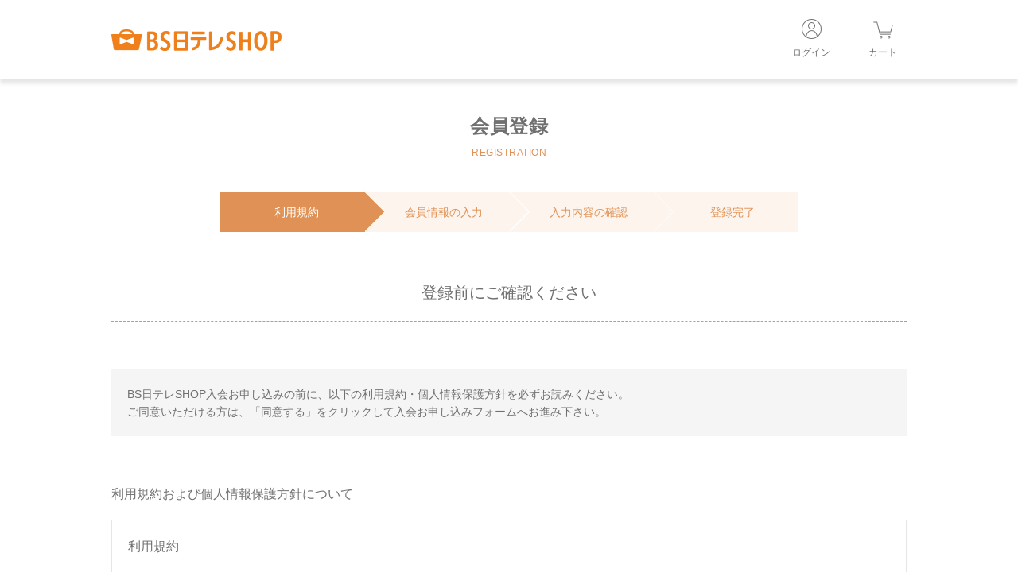

--- FILE ---
content_type: text/html; charset=utf-8
request_url: https://shop.bs4.jp/Form/User/UserRegistRegulation.aspx?nurl=%2F
body_size: 15329
content:

<?xml version="1.0" encoding="UTF-8"?>
<!DOCTYPE html>
<html xmlns="http://www.w3.org/1999/xhtml" xml:lang="ja" lang="ja">
<head id="ctl00_Head1"><meta http-equiv="Content-Type" content="text/html; charset=UTF-8" /><title>
	会員登録 | BS日テレSHOP
</title><meta http-equiv="Content-Script-Type" content="text/javascript" /><meta http-equiv="Pragma" content="no-cache" /><meta http-equiv="Expires" content="-1" /><meta http-equiv="Cache-Control" content="no-cache" /><link id="ctl00_lCommonCss" rel="stylesheet" type="text/css" media="screen,print" href="/Css/pc.css?20180216" />

		<!-- Google Tag Manager -->
<script>(function(w,d,s,l,i){w[l]=w[l]||[];w[l].push({'gtm.start':
new Date().getTime(),event:'gtm.js'});var f=d.getElementsByTagName(s)[0],
j=d.createElement(s),dl=l!='dataLayer'?'&l='+l:'';j.async=true;j.src=
'https://www.googletagmanager.com/gtm.js?id='+i+dl;f.parentNode.insertBefore(j,f);
})(window,document,'script','dataLayer','GTM-KXPW57K');</script>
<!-- End Google Tag Manager -->
	


<script type="text/javascript" charset="Shift_JIS" src="/Js/w2.js?20230425"></script>
<script type="text/javascript" charset="Shift_JIS" src="/Js/w2.textboxevents.js"></script>

<script type="text/javascript" charset="Shift_JIS" src="/Js/jquery-3.6.0.min.js"></script>
<script type="text/javascript" charset="Shift_JIS" src="/Js/jquery-migrate-3.3.2.min.js"></script>

<script type="text/javascript" charset="Shift_JIS" src="/Js/AC_ActiveX.js"></script>
<script type="text/javascript" charset="Shift_JIS" src="/Js/AC_RunActiveContent.js"></script>

<link href="/Js/Slick/slick-theme.css" rel="stylesheet" type="text/css">
<link href="/Js/Slick/slick.css" rel="stylesheet" type="text/css">
<script type="text/javascript" src="/Js/Slick/slick.min.js"></script>

<script type="text/javascript" charset="UTF-8" src="/Js/ClientValidateScript.aspx"></script>

<script type="text/javascript" charset="UTF-8" src="/Js/jquery.bxslider.min.js"></script>
<script type="text/javascript" charset="UTF-8" src="/Js/jquery.biggerlink.min.js"></script>
<script type="text/javascript" charset="UTF-8" src="/Js/jquery.heightLine.js"></script>
<script type="text/javascript" charset="UTF-8" src="/Js/jquery.mousewheel.js"></script>
<script type="text/javascript" charset="UTF-8" src="/Js/jquery.jscrollpane.min.js"></script>
<script type="text/javascript" charset="UTF-8" src="/Js/jquery.ah-placeholder.js"></script>

<script type="text/javascript" charset="UTF-8" src="/Js/function.js?20230425"></script>

<script type="text/javascript" src="/Js/AutoKana/jquery.autoKana.js"></script>
<script type="text/javascript" src="/Js/AutoKana/jquery.autoChangeKana.js"></script>

<script type="text/javascript">
	
	function execAutoKanaWithKanaType(firstName, firstNameKana, lastName, lastNameKana) {
		execAutoKana(
			firstName,
			firstNameKana,
			lastName,
			lastNameKana,
			'FULLWIDTH_KATAKANA');
	}

	
	function execAutoChangeKanaWithKanaType(firstNameKana, lastNameKana) {
		execAutoChangeKana(
			firstNameKana,
			lastNameKana,
			'FULLWIDTH_KATAKANA');
	}
</script>

<link id="lsearchResultLayerCss" rel="stylesheet" href="/Css/searchResultLayer.css" type="text/css" media="screen" />



<script type="text/javascript">
<!--
	// ページロード処理
	function pageLoad(sender, args) {
		// ページロード共通処理
		pageLoad_common();

		// function.js実行
		if (typeof initializeFunctionJs == "function") initializeFunctionJs();

		// グローバル切り替え実行
		if (typeof switchGlobalFunction == 'function') switchGlobalFunction();

		// PayPal
		if (typeof InitializePaypal == "function") InitializePaypal(sender, args);

		// body側のpageLoad実行
		if (typeof bodyPageLoad == "function") bodyPageLoad();
	}
//-->
</script>


<link rel="stylesheet" href="/Js/jquery-ui-1.12.1.custom/jquery-ui.css" />
<script src="/Js/jquery-ui-1.12.1.custom/jquery-ui.js"></script>
<script type="text/javascript" charset="UTF-8" src="/Js/mailcomplete.js?20230425"></script>
<script type="text/javascript">
	var mailDomains = getMailDomains("/Contents/MailDomains.xml");
	$(function ()
	{
		$('.mail-domain-suggest').each(function ()
		{
			$(this).mailcomplete();
		});
	});
</script></head>


<body class="page-registration" id="top">



		<!-- Google Tag Manager (noscript) -->
<noscript><iframe src="https://www.googletagmanager.com/ns.html?id=GTM-KXPW57K"
height="0" width="0" style="display:none;visibility:hidden"></iframe></noscript>
<!-- End Google Tag Manager (noscript) -->
	


<form name="aspnetForm" method="post" action="./UserRegistRegulation.aspx?nurl=%2f" id="aspnetForm" onsubmit="return (document.getElementById(&#39;__EVENTVALIDATION&#39;) != null);" onkeypress="return ((event.keyCode != 13) || (window.event.srcElement.type != &#39;text&#39;));">
<div>
<input type="hidden" name="__EVENTTARGET" id="__EVENTTARGET" value="" />
<input type="hidden" name="__EVENTARGUMENT" id="__EVENTARGUMENT" value="" />
<input type="hidden" name="__VIEWSTATE" id="__VIEWSTATE" value="/[base64]/YdiPwto3cQdqMmTOg6NZYt9/LaSFfwiLzhNa0JdnQ==" />
</div>

<script type="text/javascript">
//<![CDATA[
var theForm = document.forms['aspnetForm'];
if (!theForm) {
    theForm = document.aspnetForm;
}
function __doPostBack(eventTarget, eventArgument) {
    if (!theForm.onsubmit || (theForm.onsubmit() != false)) {
        theForm.__EVENTTARGET.value = eventTarget;
        theForm.__EVENTARGUMENT.value = eventArgument;
        theForm.submit();
    }
}
//]]>
</script>


<script src="/WebResource.axd?d=_1w__f0JvTAWyZ46A8MlEZMR-f7TzzFlkCj5b-ohx9E3AJJ6mG50faVp4d0nYyzdrNBzp1mOPBcMUGFGbZ6mQ0CX58sPYgOrt85RHGjZXIc1&amp;t=638628531619783110" type="text/javascript"></script>


<script src="/ScriptResource.axd?d=US7Y-bo1wpjUjyAn4DLTsxHQVuawE8120Gaq05grBFHynUhIFsxRVx77DsJdj3so2yRNuNKu75LbYRz1qOt0gaArlYgXCAYQFDxlRm6om_2cUErZVqPTBFtOfYs69hCKooyCQko9wuvVOKY63XCKCdt_IWZv7_rOjNtJlP8jNCc1&amp;t=2a9d95e3" type="text/javascript"></script>
<script src="/ScriptResource.axd?d=VlHxME-iXRqo7ZjFABBuVb7QANMDIK5a4ham6MWZCpUpvBUsV0BTaQ-PofOlvVa3bBPXeQZLSf9D7VftFXiTKXZ5TB89G_u4WbWmUdSonFlYn2fvWXXKPKPKcxI4H5nLWh6Pr9TyOP3rhU6vH9zkZI4Z7EFueqe2HNQUWQd1UQEUYPKlsxOpiUqvIYfpNL810&amp;t=2a9d95e3" type="text/javascript"></script>
<div>

<input type="hidden" name="__VIEWSTATEGENERATOR" id="__VIEWSTATEGENERATOR" value="7ABDDCD9" />
<input type="hidden" name="__EVENTVALIDATION" id="__EVENTVALIDATION" value="/wEdAAKKZwu8WAqCVJ+/j2fduFyl4k4y8tOP8HS92K4KT8WPWdswQ2Jj+skG43VKDDTMmGo20T8iZioKDRvPwloLqw6N" />
</div>

<script type="text/javascript">
<!--
	// クリックジャック攻撃対策
	CheckClickJack('/Form/Blank.aspx');
//-->
</script>

<script type="text/javascript">
//<![CDATA[
Sys.WebForms.PageRequestManager._initialize('ctl00$smScriptManager', 'aspnetForm', ['tctl00$BodyHeaderMain$UpdatePanel1','','tctl00$BodyHeaderMain$upUpdatePanel2',''], [], [], 90, 'ctl00');
//]]>
</script>


	
	<div id="Header">
	<div id="ctl00_BodyHeaderMain_UpdatePanel1">


</div>


<div id="ctl00_BodyHeaderMain_upUpdatePanel2">


<header class="header--simple" id="header">
	<div class="d-flex justify-between align-items-center container">
		<a class="anchor" href="/">
			<h1 class="heading"><img class="image" src="/img/logo-pc.png" alt="BS日テレSHOP"></h1>
		</a>
		<ul class="list list--header-menu">
			<li class="list__item">

				<a class="anchor" href="https://shop.bs4.jp/Form/Login.aspx?nurl=%2fForm%2fUser%2fUserRegistRegulation.aspx%3fnurl%3d%252F">
					<div class="image-box image-box--header-icon image-box--user"></div>
					<p class="text">ログイン</p>
				</a>

			</li>
			<li class="list__item">
				<a class="anchor" href="/Form/Order/CartList.aspx">
					<div class="image-box image-box--header-icon image-box--cart"></div>
					<p class="text">カート</p>

				</a></li>
		</ul>
	</div>
</header>

</div>




	</div><!--Header-->
	

<div class="container">
<main class="main">

	
	<div id="Contents">

		<div id="dvUserBox" class="clearFix">
			
			

			
			
<section class="section">
	<h2 class="heading heading--section-title">会員登録<span>REGISTRATION</span></h2>
	<div class="block">
		<ul class="list list--stepper list--registration">
			<li class="active list__item">利用規約<span></span></li>
			<li class="list__item">会員情報の入力<span></span></li>
			<li class="list__item">入力内容の確認<span></span></li>
			<li class="list__item">登録完了</li>
		</ul>
	</div>
</section>
<section class="section">
	<h3 class="heading heading--registration">登録前にご確認ください</h3>
	<div class="block block--caution-box">BS日テレSHOP入会お申し込みの前に、以下の利用規約・個人情報保護方針を必ずお読みください。<br>ご同意いただける方は、「同意する」をクリックして入会お申し込みフォームへお進み下さい。</div>
	<h2 class="heading heading--sub-title">利用規約および個人情報保護方針について</h2>
	<div class="block block--terms">
		
<h4 class="heading heading--terms-title">利用規約</h4>
<p class="text">株式会社BS日本(以下「当社」という)は、当社が運営する「BS日テレSHOP」の利用について、以下のとおり本規約を定めます。</p>
<ol class="list list--terms">
	<li class="list__item">
		<h5 class="heading heading--terms-title">第1条（目的）</h5>
		<ol class="list list--terms-inner">
			<li class="list__item">この規約は、株式会社ＢＳ日本（以下、「当社」といいます。）が運営する通信販売サイト「BS日テレSHOP」（以下、「本サイト」といいます。）において提供するサービス（以下、「本サービス」といいます。）の利用条件を定めるものです。</li>
			<li class="list__item">この規約は、本サイトへのアクセス、本サービスの閲覧、本サービスを通じた商品の購入などの利用を行った方（以下、第4条で定める「会員」を含み、「利用者」といいます。）および当社に適用されます。</li>
		</ol>
	</li>
	<li class="list__item">
		<h5 class="heading heading--terms-title">第2条（本サービスの利用）</h5>
		<ol class="list list--terms-inner">
			<li class="list__item">利用者は、法令およびこの規約に従い、本サービスを利用するものとします。</li>
			<li class="list__item">未成年者、成年被後見人、被保佐人および被補助人の利用者は、法定代理人による操作でない場合、または法定代理人の事前の同意を得ていない場合は、本サービスを利用することができません。</li>
		</ol>
	</li>
	<li class="list__item">
		<h5 class="heading heading--terms-title">第3条（第3条 会員）</h5>
		<ol class="list list--terms-inner">
			<li class="list__item">この規約において「会員」とは、この規約に同意のうえ、この規約に従って本サービスの会員登録をした利用者をいいます。</li>
			<li class="list__item">会員は、本サービスにおいて以下の次の機能を利用することができます。<ol class="list list--terms-inner2">
					<li class="list__item">情報記録機能。これには、会員の氏名、性別、生年月日、住所、メールアドレス、お支払方法、お届け先リストなどの登録情報を閲覧・変更できる機能、注文履歴を閲覧できる機能が含まれます。</li>
					<li class="list__item">会員専用のクーポンの取得および利用などの機能。</li>
					<li class="list__item">その他、当社が本サイトを通じて会員向けに提供する機能。</li>
				</ol>
			</li>
		</ol>
	</li>
	<li class="list__item">
		<h5 class="heading heading--terms-title">第4条（会員登録）</h5>
		<ol class="list list--terms-inner">
			<li class="list__item">利用者のうち本サービスの会員登録を希望する者は、この規約に同意したうえで、本サイトの会員登録ページに、氏名、性別、生年月日、郵便番号、住所、電話番号、メールアドレスおよびパスワードを入力し、会員登録を行ってください。</li>
			<li class="list__item">未成年者、成年被後見人、被保佐人および被補助人は、法定代理人による操作でない場合または法定代理人の事前の同意を得ていない場合は、登録できないものとします。</li>
		</ol>
	</li>
	<li class="list__item">
		<h5 class="heading heading--terms-title">第5条（登録内容の変更）</h5>
		<ol class="list list--terms-inner">
			<li class="list__item">利用者は、氏名、住所、電話番号、お届け先その他当社に登録している内容の全部または一部に変更が生じた場合、すみやかに登録内容を変更するものとします。</li>
			<li class="list__item">利用者が前項に従って登録内容を変更しなかったことに起因して、利用者に生じた損害、損失、費用および不利益（以下、「損害等」といいます。）について、当社は、賠償、補償その他の責任を負いません。</li>
		</ol>
	</li>
	<li class="list__item">
		<h5 class="heading heading--terms-title">第6条（IDおよびパスワードの管理)</h5>
		<ol class="list list--terms-inner">
			<li class="list__item">利用者は、本サービスのログインに用いるメールアドレスおよびパスワード（以下、「ログイン情報」といいます。）を厳重に管理しなくてはなりません。</li>
			<li class="list__item">利用者は、自己のログイン情報を第三者に開示し、利用させてはなりません。</li>
			<li class="list__item">利用者は、自己のログイン情報が第三者によって不正に使用されていることを知ったときには、直ちに当社に連絡し、当社の指示がある場合は当該指示に従ってください。</li>
			<li class="list__item">本サイトに送信されたログイン情報が、当社に登録されているログイン情報と同一である場合、当社は、当該送信がログイン情報を登録した会員からのものとみなします。</li>
			<li class="list__item">利用者は、自己のログイン情報の管理不十分、使用上の過誤または不手際、第三者による使用などによって、利用者に生じた損害等につき自ら責任を負うものとし、当社は賠償、補償その他の責任を負いません。</li>
		</ol>
	</li>
	<li class="list__item">
		<h5 class="heading heading--terms-title">第7条(退会手続)</h5>
		<p class="text">会員は、当社が別途定める手続を経て、いつでも退会することができます。当社が会員からの退会申請を受領した時点で、会員はその資格を喪失するものとします。</p>
	</li>
	<li class="list__item">
		<h5 class="heading heading--terms-title">第8条（商品の注文）</h5>
		<ol class="list list--terms-inner">
			<li class="list__item">利用者は、本サービスにより商品を注文する場合、当社が別途指定する方法に従って申込むものとします。</li>
			<li class="list__item">前項の申込みに伴い、利用者が入力した事項および注文内容等を確認したうえで、「注文を確定する」のボタンをクリックし、その後、当社から注文内容を確認するメールが利用者に到達した時点で、利用者と当社との間に当該商品に関する売買契約が成立するものとします。</li>
			<li class="list__item">本サービスの利用に関して利用者に、不正、不適当な行為、またはこの規約の違反があった場合、当社は、売買契約の解除、損害賠償請求その他当社が適当と考える措置を講じることができるものとします。</li>
			<li class="list__item">利用者が入力した事項および注文内容等の過誤によって、または前項の措置によって、利用者が被った損害等に関して、当社は賠償、補償その他の責任を負いません。</li>
			<li class="list__item">未成年者、成年被後見人、被保佐人および被補助人が注文された場合は、法定代理人による操作または法定代理人の事前の同意を得ているものとみなします。</li>
			<li class="list__item">本サービスの対象（お届け先、利用者の住所登録を含みますが、これに限りません。）は日本国内とします。</li>
		</ol>
	</li>
	<li class="list__item">
		<h5 class="heading heading--terms-title">第9条（支払方法）</h5>
		<ol class="list list--terms-inner">
			<li class="list__item">支払額は、商品の販売価格および商品のお届けの送料の合計となります。</li>
			<li class="list__item">支払方法は、利用者本人名義のクレジットカードによる支払、配送業者による代金引換払い、または当社が別途認める支払方法に限ります。</li>
			<li class="list__item">クレジットカードによる支払の場合、利用者は、利用者がクレジットカード会社との間で別途契約する条件に従うものとします。なお、クレジットカードの利用に関連して、利用者とクレジットカード会社の間で何らかの紛争が発生した場合、利用者は、自己の責任において、当該紛争を解決するものとします。</li>
		</ol>
	</li>
	<li class="list__item">
		<h5 class="heading heading--terms-title">第10条（所有権の移転）</h5>
		<p class="text">商品の所有権および危険負担は、当社が商品を配送業者に引き渡した時点で、利用者に移転するものとします。</p>
	</li>
	<li class="list__item">
		<h5 class="heading heading--terms-title">第11条（商品の返品、交換ならびに注文のキャンセル）</h5>
		<ol class="list list--terms-inner">
			<li class="list__item">当社は、以下の各号の何れかに該当する場合に限り、商品の返品または交換を受け付けます。<ol class="list list--terms-inner2">
					<li class="list__item">商品の品質が契約内容に適合しない場合</li>
					<li class="list__item">注文内容と異なる種類または数の商品が到着した場合</li>
					<li class="list__item">以下のいずれにも該当しない場合であって、かつ、利用者が商品受領後8日以内に当社が別途定める手順に従い返品の申請を行った場合。但し、返品申請がなされた日から7日以内に当社に商品が到着しない場合、返品することができません。<p class="text">オーダー商品、受注生産商品</p>
						<p class="text">食品（長期不在等で返送された場合、再送いたしかねます。）</p>
						<p class="text">通電後の電化製品</p>
						<p class="text">一度使用、着用になった商品（水着や下着類）</p>
						<p class="text">商品タグを切り落とした商品</p>
						<p class="text">お客さまの責任で汚れや傷が生じた商品</p>
						<p class="text">特に指定した商品（セール品など）</p>
					</li>
				</ol>
			</li>
			<li class="list__item">利用者は、当社が別途定める手順に従って返品の申請を行うものとします。</li>
			<li class="list__item">第1項第①号および第②号に該当する場合、返送にかかる費用は当社が負担し、当社は、返品対象商品の販売価格およびお届けの配送料を返金するか、または代品に交換します。なお、代品への交換を希望された場合も、商品の欠品その他の事由により交換できないことがあります。</li>
			<li class="list__item">第1項第③号に該当する場合、お届けの配送料（送料無料商品については、当該商品に本来適用されるべき送料区分の額）、代引手数料および返送にかかる費用は利用者が負担し、当社は、返品対象商品の販売価格から、返金が銀行振込または現金書留の場合の送金手数料相当額の660円を差し引いた額を返金します。</li>
			<li class="list__item">複数の商品を注文し、その一部を返品する場合においては、第1項第①号から第③号のいずれによる場合であっても、お届けの配送料は返金いたしません。</li>
			<li class="list__item">当社は、オーダー商品、受注生産商品については注文の確定から24時間以内の場合に限り、また、その他の商品については出荷手続きに着手していない場合に限り、注文のキャンセルを受け付けます。</li>
			<li class="list__item">当社は、利用者が正当な理由なく商品を当社に返送した場合（第1項各号に定める場合に該当しない商品の返品、受領拒否および受領不能を含みますが、これらに限りません。）、当該商品を受領後遅滞なく利用者に対して通知し、相当の期間を定めた上で当該商品の受け取りにつき利用者に対して指示を求めるものとします。なお、当社は、利用者から商品の受け取りに関する指示を受けた場合、当該商品について現状有姿で引渡すものとし、当該商品の状態（商品の変質、変形、消耗、毀損および腐敗を含みますが、これらに限りません。）について、当社の故意または重過失による場合を除いて、当社は賠償、補償その他の責任を負いません。</li>
			<li class="list__item">当社は、前項の相当の期間内に利用者から指示がない場合、利用者により当該商品の所有権その他の権利が放棄されたものとして、廃棄その他の方法により当該商品を任意に処分できるものとします。</li>
		</ol>
	</li>
	<li class="list__item">
		<h5 class="heading heading--terms-title">第12条（本サービスの利用停止および会員登録の取消等）</h5>
		<ol class="list list--terms-inner">
			<li class="list__item">当社は、利用者が以下の各号の何れかに該当することが判明した場合、当該利用者に事前に通知または催告することなく、売買契約の解除、当該利用者に対する本サービスの利用停止、本サービスの一部提供停止、または会員登録の取消その他当社が適当と考える措置を講じることができるものとします。<ol class="list list--terms-inner2">
					<li class="list__item">利用者が、当社が現在提供するまたは過去に提供していたサービスに関する規約に違反をしたことまたはその他の事由により、利用停止または会員登録の取消その他の処分を受けていた場合</li>
					<li class="list__item">利用者が当社に提供した内容に、虚偽の事項が含まれていた場合</li>
					<li class="list__item">利用者が、当社が現在提供するまたは過去に提供していたサービスに関して、金員の支払をしていないことまたは正当な理由なく長期間にわたる商品の受取り不能、返品もしくは交換の拒絶その他の債務不履行をしていた場合</li>
					<li class="list__item">利用者が、この規約に違反した場合</li>
					<li class="list__item">その他利用者が当社の定める何らかの規約に違反した場合</li>
				</ol>
			</li>
			<li class="list__item">前項に定める事由による措置によって利用者が被った損害等について、当社は賠償、補償その他の責任を負いません。</li>
		</ol>
	</li>
	<li class="list__item">
		<h5 class="heading heading--terms-title">第13条（個人情報の取扱い）</h5>
		<p class="text">当社は、当社のプライバシーポリシーに従って、本サービスの利用に関連して当社が知り得た利用者の個人情報を取り扱います。</p>
	</li>
	<li class="list__item">
		<h5 class="heading heading--terms-title">第14条（情報の管理）</h5>
		<ol class="list list--terms-inner">
			<li class="list__item">当社は、その裁量により、本サイトにおいて、本サービスの利用に関連して利用者が発信した画像、テキスト、デザイン、ロゴ、映像、プログラム、アイディアその他一切の情報の全部または一部を、無償で何らの制限なく利用できるものとします。</li>
			<li class="list__item">当社は、利用者のアクセス履歴および利用状況の調査、利用者へのサービス向上のために、以下の各号に規定する情報を収集します。<ol class="list list--terms-inner2">
					<li class="list__item">利用者が本サービスのサーバーにアクセスする際のIPアドレスまたは携帯端末の機体識別番号に関する情報</li>
					<li class="list__item">Cookieの技術を通じて当社が取得する利用者のアクセス情報</li>
				</ol>
			</li>
		</ol>
	</li>
	<li class="list__item">
		<h5 class="heading heading--terms-title">第15条（サービスの停止または中止）</h5>
		<ol class="list list--terms-inner">
			<li class="list__item">当社は、以下の各号の何れかに該当する場合、利用者に事前に通知または催告をすることなく、本サイトおよび本サービスの提供の全部または一部を停止または中止できるものとします。<ol class="list list--terms-inner2">
					<li class="list__item">火災、地震、洪水、落雷、大雪その他の天災地変が生じた場合</li>
					<li class="list__item">戦争、内乱、テロ、暴動、騒擾、重大な疫病その他の社会不安が生じた場合</li>
					<li class="list__item">当社が契約している事業者から適切なサービスを受けられなかった場合</li>
					<li class="list__item">当社が技術的に対応不可能な事由が生じた場合</li>
					<li class="list__item">システムや設備の定期保守および緊急保守の場合</li>
					<li class="list__item">システムや設備の不良、第三者からの不正アクセスおよびコンピューターウィルスの感染等により、システムの運用が困難になった場合</li>
					<li class="list__item">その他、当社が本サイトおよび本サービスの提供の全部または一部を中止することが必要であると判断した場合</li>
				</ol>
			</li>
			<li class="list__item">2. 前項各号の何れかに該当する場合その他不可抗力によって本サイトおよび本サービスが停止または中止されたことに関して、当社は責任を負いません。</li>
		</ol>
	</li>
	<li class="list__item">
		<h5 class="heading heading--terms-title">第16条（内容の不保証）</h5>
		<ol class="list list--terms-inner">
			<li class="list__item">本サイトの公開内容は、時間的経過などの要因で、正確性、完全性などが失われている場合があります。</li>
			<li class="list__item">他の利用者の発言による情報には、個人の主観的な評価、伝聞などが含まれていることもあり、当社は何ら保証するものではありません。</li>
			<li class="list__item">当社は、本サービスから他のウェブサイトへのリンクを提供している場合、当該リンク先のウェブサイトの内容の正確性、完全性などについて、何ら保証するものではありません。また、当社は、いつでも当該リンクを削除できるものとします。</li>
		</ol>
	</li>
	<li class="list__item">
		<h5 class="heading heading--terms-title">第17条（禁止事項）</h5>
		<ol class="list list--terms-inner">
			<li class="list__item">利用者は、以下の各号に該当する行為を行ってはならないものとします。<ol class="list list--terms-inner2">
					<li class="list__item">他の利用者を含む第三者または当社に、迷惑、損害、もしくは不利益等を与える行為、またはそれらのおそれのある行為</li>
					<li class="list__item">公序良俗に反する行為、法令に違反する行為、またはそれらのおそれのある行為</li>
					<li class="list__item">虚偽または誤解を招くような内容を含む情報を登録する行為</li>
					<li class="list__item">本サービスの運営を妨害する行為</li>
					<li class="list__item">同一利用者が複数の会員登録をする行為</li>
					<li class="list__item">第三者のログイン情報を用いて本サービスを利用する行為</li>
					<li class="list__item">過度に注文をキャンセルまたは商品を返品・交換する行為</li>
					<li class="list__item">当社の信用を毀損または失墜させる行為</li>
					<li class="list__item">その他当社が不適当であると合理的に判断する行為</li>
				</ol>
			</li>
			<li class="list__item">利用者は、前項の違反に起因または関連して当社または第三者に生じた損害等を全て賠償するものとします。</li>
		</ol>
	</li>
	<li class="list__item">
		<h5 class="heading heading--terms-title">第18条（規約の変更）</h5>
		<ol class="list list--terms-inner">
			<li class="list__item">1. 当社は、以下の場合、当社の裁量により、この規約を変更することができます。<ol class="list list--terms-inner2">
					<li class="list__item">この規約の変更が、利用者の一般の利益に適合する場合</li>
					<li class="list__item">この規約の変更が、契約をした目的に反せず、かつ、変更の必要性、変更後の内容の相当性、変更の内容その他の変更に係る事情に照らして合理的なものである場合</li>
				</ol>
			</li>
			<li class="list__item">当社は前項による規約の変更にあたり、変更後の規約の効力発生日までの相当期間、この規約を変更する旨および変更後のこの規約の内容とその効力発生日を本サイトに掲示し、またはその他当社が別途定める方法により、利用者に対して通知します。</li>
			<li class="list__item">変更後の規約の効力発生日以降に利用者が本サービスを利用した場合、利用者は、変更後の規約に同意したものとみなします。</li>
		</ol>
	</li>
	<li class="list__item">
		<h5 class="heading heading--terms-title">第19条（分離可能性）</h5>
		<p class="text">この規約の何れかの条項の全部または一部が無効、違法または執行不能となった場合においても、その他の条項の合法性、有効性または執行可能性はいかなる意味においても損なわれることなく、また影響を受けるものではありません。</p>
	</li>
	<li class="list__item">
		<h5 class="heading heading--terms-title">第20条（譲渡禁止）</h5>
		<p class="text">利用者は、当社の書面による事前の承諾を得た場合を除き、この規約に基づく権利義務または債権債務の全部または一部を第三者に譲渡し、もしくは担保に提供し、または引き受けさせてはならないものとします。</p>
	</li>
	<li class="list__item">
		<h5 class="heading heading--terms-title">第21条（その他）</h5>
		<ol class="list list--terms-inner">
			<li class="list__item">1. 本サービスに関して問題が生じた場合、当社と利用者との間で双方誠実に話し合い、これを解決するものとします。</li>
			<li class="list__item">2. この規約の準拠法は日本法とし、この規約に関して発生する紛争については、東京簡易裁判所または東京地方裁判所を第一審の専属的合意管轄裁判所とします。</li>
		</ol>
	</li>
</ol>
<div class="tar mt20 mb40">2023年2月8日制定</div>

		<h4 class="heading heading--terms-title">個人情報保護方針</h4>
        <p class="text">「BS日テレSHOP」では利用者の皆様が安心してご利用頂けるよう最低限の個人情報を提供頂いております。<br>
        「BS日テレSHOP」ではご提供頂いた個人情報の保護について最大限の注意を払っています。<br>
        「BS日テレSHOP」の個人情報保護についての考え方について、詳しくは<a href="https://www.bs4.jp/privacypolicy/" target="_blank">こちら</a>をご確認ください。
	</div>
	<div class="block block--btn-box block--double">
		<a class="btn btn--secondary" href="/">規約に同意しない</a>
		<a id="ctl00_ContentPlaceHolder1_lbAgree" class="btn btn--primary" href="javascript:__doPostBack(&#39;ctl00$ContentPlaceHolder1$lbAgree&#39;,&#39;&#39;)">規約に同意する<i class="btn__caret"></i></a>
	</div>
</section>

		</div>
	</div>
	

</main>
</div><!--container-->

	
	<div id="Foot">
		


<footer class="footer--simple" id="footer">
	<div class="container">
		<p class="text">BS日テレSHOPに掲載された記事･写真の無断転載を禁じます。</p>
		<p class="text">Copyright &copy; BS Nippon Corporation. All Rights Reserved.</p>
	</div>
</footer>





<!-- w2tracker -->

<div id="ctl00_BodyFooterMain_AccessLogTrackerScript1_divTracker">
<script type='text/javascript'>
<!--
	var w2accesslog_account_id = "P0099_Bs4";
	var w2accesslog_target_domain = "shop.bs4.jp";
	var w2accesslog_cookie_root = "/";
	var w2accesslog_getlog_path = "/Scripts/getlog.gif";

	
	document.write(unescape("%3Csc" + "ript type='text/javascript' src='" + (("https:" == document.location.protocol) ? "https:" : "http:") + "//shop.bs4.jp/Scripts/tracker.js'%3E%3C/sc" + "ript%3E"));
// -->
</script>
</div>



<script type='text/javascript'>
		(function (i,s,o,g,r,a,m) {
			i['GoogleAnalyticsObject'] = r; i[r] = i[r] || function () {
				(i[r].q = i[r].q || []).push(arguments)
			}, i[r].l = 1 * new Date(); a = s.createElement(o),
			m = s.getElementsByTagName(o)[0]; a.async = 1; a.src = g; m.parentNode.insertBefore(a, m)
		})(window, document, 'script', 'https://www.google-analytics.com/analytics.js', 'ga');

		ga('create', '', 'auto');
		ga('send', 'pageview');
</script>
<div id="ctl00_BodyFooterMain_AccessLogTrackerScript1_divGetLog">
<script type='text/javascript'>
<!--
	getlog();
// -->
</script>
</div>





	</div>
	

</form>



<!-- ▼ JS Scripts ▼-->
<script src="/js/pc.js"></script>
<!-- ▲ JS Scripts ▲-->
</body>
</html>


--- FILE ---
content_type: application/javascript
request_url: https://shop.bs4.jp/Js/w2.js?20230425
body_size: 9057
content:

//======================================================================================
// クリックジャック攻撃対策
//======================================================================================
function CheckClickJack(strBlankPageUrl, strErrorPageUrl)
{
	try
	{
		// インラインフレーム？
		if (window.self.location != window.top.location)
		{
			// ドメインが異なればブランクへ
			if (window.top.location.host != window.self.location.host)
			{
				location.href = strBlankPageUrl;
			}
		}
	}
	catch (ex)
	{
		// 実際にはクロスサイトのドメインは参照できないのでここでブランクへ
		location.href = strBlankPageUrl;
	}
}

//======================================================================================
// 二重押しチェック防止
//======================================================================================
var exec_submit_flg = 0;
function exec_submit()
{
	if (exec_submit_flg == 0)
	{
		exec_submit_flg = 1;
		return true;
	}
	else
	{
		return false;
	}
}

// iOS bfcache対策
var use_bf_cache_flg = false;
var request_count = 0;
window.onpageshow = function(e) {
	if (e.persisted)
	{
		exec_submit_flg = 0;
		use_bf_cache_flg = true;
		request_count = 0;
	}
};

// IOS safariでは複数回のブラウザバックでpageshowイベントが発生しないため、履歴情報の更新を検知させる
history.replaceState(null, document.getElementsByTagName('title')[0].innerHTML, null);
window.addEventListener('popstate', function (e) {
	request_count = 0;
});

//======================================================================================
// 画像差し替えのリセット
//======================================================================================
var strOriginalImageNameMouseMoveChange = null;
function reset_picture(tag_name)
{
	var obj = document.getElementById(tag_name);
	if (obj != null)
	{
		// オリジナルの名前に戻す
		if (strOriginalImageNameMouseMoveChange != null)
		{
			obj.src = strOriginalImageNameMouseMoveChange;
		}
	}
}

//======================================================================================
// 画像差し替え
//======================================================================================
function change_picture(tag_name, file)
{
	var obj = document.getElementById(tag_name);
	if (obj != null)
	{
		// オリジナルの名前を保存
		if (strOriginalImageNameMouseMoveChange == null)
		{
			strOriginalImageNameMouseMoveChange = obj.src;
		}
		obj.src = file;
	}
	return false;
}

//======================================================================================
// ウインドウポップアップ
//======================================================================================
function show_popup_window(strUrl, iWidth, iHeight, blDispScrollbar, blResizable, strWindowName)
{
	var strScrollbars = blDispScrollbar ? "yes" : "no";
	var strResizable = blResizable ? "yes" : "no";
	scWidthCenter = screen.availWidth / 2;
	scHeightCenter = screen.availHeight / 2;
	var strOption = "toolbar=no,location=no,directories=no,status=no,menubar=no,scrollbars=" + strScrollbars + ",resizable=" + strResizable + ",width=" + iWidth + ",height=" + iHeight + ",left=" + (scWidthCenter - (iWidth / 2)) + ",top=" + (scHeightCenter - (iHeight / 2));
	var wObj = window.open(strUrl, strWindowName, strOption);
	if (wObj != null)
	{
		wObj.focus();
	}
}

// お気に入り登録後遷移用チェック
function add_favorite_check(isAlready) {
	var message = (isAlready) ? "お気に入りに登録済みです。" : "お気に入りに登録しました。";
	$('#txt-tooltip').html(message);
	$('#addFavoriteTip').css("top", yPos + 20);
	$('#addFavoriteTip').css("left", xPos + 20);
	showTooltip();
}

//tootipを表示する処理
function showTooltip() {
	// カート投入処理完了後ならツールチップ表示処理を行う
	$('p.toolTip').fadeIn(function () {
		autoFadeOut();
	});
	// カート投入終了cookieをクリア
	var delDate = new Date();
	delDate.setTime(0);

	var popcounter;
	function autoFadeOut() {
		popcounter = setTimeout(function () {
			$('p.toolTip').fadeOut();
		}, 2000);
	}

	$('p.toolTip').mouseenter(function () {
		clearTimeout(popcounter);
	});
	$('p.toolTip').mouseleave(function () {
		autoFadeOut();
	});
}

var xPos, yPos;
// マウスイベントの初期化
function init() {
	if (window.Event) {
		document.captureEvents(Event.MOUSEMOVE);
	}
	document.onmousemove = getXY;
}

// マウスのXY座標を取得 
function getXY(e) {
	xPos = (window.Event) ? e.clientX : event.clientX;
	yPos = (window.Event) ? e.clientY : event.clientY;
}

// onloadイベントを追加する。 
function addOnload(func) {
	try {
		window.addEventListener("load", func, false);
	} catch (e) {
		// IE用 
		window.attachEvent("onload", func);
	}
}


//======================================================================================
// ページロード共通処理
//======================================================================================
function pageLoad_common() {
	// 多重非同期リクエストキャンセル
	cancel_multiple_async_request();
}

//======================================================================================
// 多重非同期リクエストキャンセル
//======================================================================================
function cancel_multiple_async_request() {
	// 現在、実行中の非同期通信が存在すれば処理キャンセル
	if (Sys.WebForms) {
		var mng = Sys.WebForms.PageRequestManager.getInstance();
		mng.add_initializeRequest(
			function (sender, args) {
				if (mng.get_isInAsyncPostBack() && ((use_bf_cache_flg == false) || request_count != 0)) {
					args.set_cancel(true);
				} else {
					request_count += 1;
				}
			}
		);

		// 非同期ポストバックの完了後の処理
		mng.add_endRequest(
			function (sender, args) {
				request_count -= 1;
			}
		);
	}
}

//======================================================================================
// 氏名（姓・名）の自動振り仮名変換を実行する（ひらがな用）
//======================================================================================
function execAutoKanaHiragana(firstName, firstNameKana, lastName, lastNameKana) {
	$.fn.autoKana(firstName, firstNameKana);
	$.fn.autoKana(lastName, lastNameKana);
}

//======================================================================================
// 氏名（姓・名）の自動振り仮名変換を実行する（カタカナ用）
//======================================================================================
function execAutoKanaKatakana(firstName, firstNameKana, lastName, lastNameKana) {
	$.fn.autoKana(firstName, firstNameKana, { katakana: true });
	$.fn.autoKana(lastName, lastNameKana, { katakana: true });
}

//======================================================================================
// ふりがな（姓・名）の自動カナ→かな変換を実行する（ひらがな用）
//======================================================================================
function execAutoChangeKanaHiragana(firstNameKana, lastNameKana) {
	$.fn.autoChangeKana(firstNameKana);
	$.fn.autoChangeKana(lastNameKana);
}

//======================================================================================
// ふりがな（姓・名）の自動かな→カナ変換を実行する（カタカナ用）
//======================================================================================
function execAutoChangeKanaKatakana(firstNameKana, lastNameKana) {
	$.fn.autoChangeKana(firstNameKana, { katakana: true });
	$.fn.autoChangeKana(lastNameKana, { katakana: true });
}

//======================================================================================
// 郵便番号桁数チェック（郵便番号検索を実行するかの判定）
//======================================================================================
function checkZipCodeLength(zip1, zip2) {
	return ((zip1.val().length + zip2.val().length) == 7);
}

//======================================================================================
// 郵便番号桁数チェック及び郵便番号検索を行う
//======================================================================================
function checkZipCodeLengthAndExecPostback(zip1, zip2, eventTarget, postUrl, errorMessageId) {
	if (checkZipCodeLength(zip1, zip2)) {
		getAddrJsonAsync(zip1.val(), zip2.val(), eventTarget, postUrl, errorMessageId);
	}
}

//======================================================================================
// 郵便番号桁数チェック及び郵便番号検索を行う（SP用）
//======================================================================================
function checkZipCodeLengthAndExecPostbackForSp(zip1, zip2, eventTarget, postUrl, errorMessageId, errorMessageNecessary, errorMessageLength) {
	var zipcodeLength = zip1.val().length + zip2.val().length;
	if (zipcodeLength == 7) {
		getAddrJsonAsync(zip1.val(), zip2.val(), eventTarget, postUrl, errorMessageId);
	} else if (zipcodeLength == 0) {
		$(errorMessageId).html(errorMessageNecessary + errorMessageLength);
	} else {
		$(errorMessageId).html(errorMessageLength);
	}
}

//======================================================================================
// 氏名（姓・名）の自動振り仮名変換を実行する
//======================================================================================
function execAutoKana(firstName, firstNameKana, lastName, lastNameKana, kanaType) {
	// 振り仮名種別がひらがなの場合、ひらがな変換を行う。カタカナの場合、カタカナ変換を行う
	if (kanaType == 'FULLWIDTH_HIRAGANA') {
		execAutoKanaHiragana(firstName, firstNameKana, lastName, lastNameKana);
	} else if (kanaType == 'FULLWIDTH_KATAKANA') {
		execAutoKanaKatakana(firstName, firstNameKana, lastName, lastNameKana);
	}
}

//======================================================================================
// ふりがな（姓・名）の自動かな←→カナ変換を実行する
//======================================================================================
function execAutoChangeKana(firstNameKana, lastNameKana, kanaType) {
	// 振り仮名種別がひらがなの場合、ひらがな変換を行う。カタカナの場合、カタカナ変換を行う
	if (kanaType == 'FULLWIDTH_HIRAGANA') {
		execAutoChangeKanaHiragana(firstNameKana, lastNameKana);
	} else if (kanaType == 'FULLWIDTH_KATAKANA') {
		execAutoChangeKanaKatakana(firstNameKana, lastNameKana);
	}
}

//======================================================================================
// 複数住所検索結果レイヤーを表示する
//======================================================================================
function showPopupAndLayer(fadeIntime) {
	$('#search-result-layer').fadeIn(fadeIntime);
}

//======================================================================================
// 複数住所検索結果レイヤーを閉じる
//======================================================================================
function closePopupAndLayer() {
	// 住所複数検索結果を削除する
	$(".search-result-layer-addrs").empty();

	$('#search-result-layer').hide();
}

//======================================================================================
// 複数住所を取得する
//======================================================================================
function getAddrJsonAsync(zipcode1, zipcode2, eventTarget, postUrl, errorMessageId) {
	// 非同期通信で複数住所検索結果Jsonを取得する
	$.ajax({
		type: "POST",
		url: postUrl,
		contentType: "application/json; charset=utf-8",
		dataType: 'json',
		data: "{ zipcode1: '" + zipcode1 + "', zipcode2: '" + zipcode2 + "' }",
		success: function (result) {
			// 複数住所検索結果をレイヤーにバインドする
			var jsonAddrSearchResult = JSON.parse(result.d);
			var addrSearchResultCount = jsonAddrSearchResult.length
			$(".search-result-layer-addrs").empty();
			$.each(jsonAddrSearchResult, function (i, addr) {
				$('.search-result-layer-addrs')
					.append('<li><span class="addr">' + addr.Prefecture +
							'</span>&nbsp;<span class="city">' + addr.City +
							'</span>&nbsp;<span class="town">' + addr.Town +
							'</span></li>');
			});

			// 住所の対象件数が存在しないまたは1件の場合は住所検索イベントを実行、2件以上の場合は検索結果をレイヤーにバインドする
			if ((addrSearchResultCount == 0) || (addrSearchResultCount == 1)) {
				__doPostBack(eventTarget, "");
			} else if (addrSearchResultCount > 1) {
				showPopupAndLayer(200);
				$('.search-result-count').text("[" + addrSearchResultCount + "件]");
				$('.search-result-layer-addrs li').attr('class', 'search-result-layer-addr');
				$(".search-result-layer-addr").css("padding", "10px 20px");
				$(errorMessageId).html("");
			}
		},
		error: function () {
		}
	});
}

//======================================================================================
// キーイベント時の有効なキーコードであるかの判定
//======================================================================================
function isValidKeyCodeForKeyEvent(keyCode) {
	// キーコード説明
	// [9：Tab], [35：End], [36：Home], [37：←], [38：↑], [39：→], [40：↓]
	var invalidKeyCodes = [9, 35, 36, 37, 38, 39, 40];
	return ($.inArray(keyCode, invalidKeyCodes) == -1);
}

//======================================================================================
// 特集ページコンテンツ並び替え
//======================================================================================

function sortFeaturePageContents(sort) {
  for (var startPos = 0; startPos < sort.length; startPos++) {
    var startElement = $('#' + sort[startPos]);
    for (var afterElementPos = startPos + 1; afterElementPos < sort.length; afterElementPos++) {
      var afterElement = $('#' + sort[afterElementPos]);

      // 並び順が逆になっているので交換する
      if(sort[afterElementPos] == 'feature-group-items'){
        if ($(startElement).index() > $(afterElement).parent().index()) {
          swapItem("#" + sort[startPos], "#" + sort[afterElementPos]);
        }
      } else if (sort[startPos] == 'feature-group-items'){
        if ($(startElement).parent().index() > $(afterElement).index()) {
          swapItem("#" + sort[startPos], "#" + sort[afterElementPos]);
        }
      } else{
        if ($(startElement).index() > $(afterElement).index()) {
          swapItem("#" + sort[startPos], "#" + sort[afterElementPos]);
        }
      }
    }
  }
};

//======================================================================================
// 要素入れ替え
//======================================================================================
function swapItem(from, to) {
	var $from = $(from);
	var $to = $(to);

	$from.replaceWith('<div id="REPLACE_TEMP_DIV"></div>');
	$to.replaceWith($from);
	$("#REPLACE_TEMP_DIV").replaceWith($to);
}

function LoadingShow() {
    $("#loadingBackground").show();
    $("#loadingIcon").fadeIn();
}

function LoadingMessageShow() {
    $("#loadingBackground").show();

    $("#loadingIcon").css('left','40%');
    $("#loadingIcon").css('width','300px');
    $("#loadingIcon").css('height','100px');
    $("#loadingIcon").css('border-radius','5px');
    $("#loadingIcon").fadeIn();

    $("#loadingMessage").fadeIn();
}

function LoadingMessageSpShow() {
    $("#loadingBackground").show();

    $("#loadingIcon").css('left','30%');
    $("#loadingIcon").css('top','30%');
    $("#loadingIcon").css('width','180px');
    $("#loadingIcon").css('height','130px');
    $("#loadingIcon").css('line-height','20px');
    $("#loadingIcon").fadeIn();

    $("#loadingMessage").fadeIn();
}

function LoadingHide() {
    $("#loadingBackground").fadeOut();
    $("#loadingIcon").fadeOut();
    $("#loadingMessage").fadeOut();
}

// セッション維持メソッド
var MaintainSession = (function () {
    var path = '';
    var mouseX = 0;
    var mouseY = 0;

	// メインメソッド
	function _execute(pathroot) {
		path = pathroot + 'MaintainSession.ashx';
		setInterval(function () {
			document.addEventListener('touchstart', _moveListener);
			document.addEventListener('mousemove', _moveListener);
		}, 18 * 60 * 1000);
	};

	// 移動検知イベントリスナー
	function _moveListener(e) {
		if (mouseX !== e.clientX || mouseY !== e.clientY) {
			_fetch();
			document.removeEventListener('mousemove', _moveListener);
			document.removeEventListener('touchstart', _moveListener);
		}
		e = window.event || e;
		mouseX = e.clientX;
		mouseY = e.clientY;
	}

	// セッション維持用リクエストメソッド
	function _fetch() {
		try {
			var http = new XMLHttpRequest();
			http.open('GET', path);
			http.send(null);
		} catch (e) {
			// 通信エラーは無視
		}
	}

	return {
		execute: _execute
	}
}());

// Amazon(CV2)スクリプト
function showAmazonPayCv2Button(divId, sellerId, isSandbox, payload, signature, publickKeyId) {
	if ($(divId).length) {
		amazon.Pay.renderButton(divId, {
			merchantId: sellerId,
			ledgerCurrency: 'JPY',
			sandbox: isSandbox,
			checkoutLanguage: 'ja_JP',
			productType: 'PayAndShip',
			placement: 'Cart',
			buttonColor: 'Gold',
			createCheckoutSessionConfig: {
				payloadJSON: payload,
				signature: signature,
				publicKeyId: publickKeyId
			}
		});
	}
}
// Amazonログイン(CV2)スクリプト
function showAmazonSignInCv2Button(divId, sellerId, isSandbox, payload, signature, publickKeyId) {
	if ($(divId).length) {
		amazon.Pay.renderButton(divId, {
			merchantId: sellerId,
			ledgerCurrency: 'JPY',
			sandbox: isSandbox,
			checkoutLanguage: 'ja_JP',
			productType: 'SignIn',
			placement: 'Cart',
			buttonColor: 'Gold',
			signInConfig: {
				payloadJSON: payload,
				signature: signature,
				publicKeyId: publickKeyId
			}
		});
	}
}
// Amazon(CV2)スクリプト
function showAmazonCv2Button(divId, sellerId, isSandbox, payload, signature, publickKeyId, type) {
	switch (type) {
		case 'PayAndShip':
			showAmazonPayCv2Button(divId, sellerId, isSandbox, payload, signature, publickKeyId);
			break;
		case 'SignIn':
			showAmazonSignInCv2Button(divId, sellerId, isSandbox, payload, signature, publickKeyId);
			break;
		default:
			return;
	}
}

// メールドメイン情報取得
function getMailDomains(source)
{
	var datas = [];
	$.ajax({
		type: "GET",
		url: source,
		dataType: "xml",
		global: false,
		async: false,
		success: function (xmlContent)
		{
			$(xmlContent).find('value').each(function ()
			{
				datas.push($(this).text());
			});
		}
	});
	return datas;
}

// 指定した要素が中心に来るようにスクロール
function scrollToElementCenter(elementId) {
	var element = document.getElementById(elementId);
	element.scrollIntoView({ behavior: 'smooth', block: 'center' });
}

// Check zip code short input length
function checkZipCodeShortInputLength(zip) {
	var result = ((zip.length >= 7) && (zip.length <= 8));
	return result;
}

// Check zip code short input length and execution postback
function checkZipCodeShortInputLengthAndExecPostback(
	zip,
	eventTarget,
	postUrl,
	errorMessageId) {
	var zipCode = zip.val().replace("-", "");
	if (checkZipCodeShortInputLength(zipCode)) {
		getAddrJsonAsync(
			zipCode.substr(0, 3),
			zipCode.substr(3, zipCode.length - 3),
			eventTarget,
			postUrl,
			errorMessageId);
	}
}

// Check zip code short input length and execution postback for smart phone
function checkZipCodeShortInputLengthAndExecPostbackForSp(
	zip,
	eventTarget,
	postUrl,
	errorMessageId,
	errorMessageNecessary,
	errorMessageLength) {
	var zipCode = zip.val().replace("-", "");
	var zipcodeLength = zipCode.length;

	if ((zipcodeLength == 7)
		|| (zipcodeLength == 8)) {
		getAddrJsonAsync(
			zipCode.substr(0, 3),
			zipCode.substr(3, zipCode.length - 3),
			eventTarget,
			postUrl,
			errorMessageId);
	} else if (zipcodeLength == 0) {
		$(errorMessageId).html(errorMessageNecessary + errorMessageLength);
	} else {
		$(errorMessageId).html(errorMessageLength);
	}
}

// Set zip code
function textboxChangeSearchZipCode(
	textboxId,
	textboxId1,
	textboxId2,
	uniqueId,
	uniqueId2,
	url,
	errorMessageId) {
	if (textboxId2 == "") {
		$('#' + textboxId).keyup(function (e) {
			if (isValidKeyCodeForKeyEvent(e.keyCode) == false) return;

			checkZipCodeShortInputLengthAndExecPostback(
				$('#' + textboxId),
				uniqueId,
				url,
				errorMessageId)
		});
	}
	else {
		$('#' + textboxId2).keyup(function (e) {
			if (isValidKeyCodeForKeyEvent(e.keyCode) == false) return;

			checkZipCodeLengthAndExecPostback(
				$('#' + textboxId1),
				$('#' + textboxId2),
				uniqueId2,
				url,
				errorMessageId)
		});
	}
}

// Click search zip code
function clickSearchZipCode(
	textboxId,
	textboxId1,
	textboxId2,
	linkbuttonClientId,
	linkbuttonUniqueId,
	url,
	errorMessageId) {
	$('#' + linkbuttonClientId).on('click', function () {
		if (textboxId2 == "") {
			checkZipCodeShortInputLengthAndExecPostback(
				$('#' + textboxId),
				linkbuttonUniqueId,
				url,
				errorMessageId)
		}
		else {
			checkZipCodeLengthAndExecPostback(
				$('#' + textboxId1),
				$('#' + textboxId2),
				linkbuttonUniqueId,
				url,
				errorMessageId)
		}
	});
}

// Textbox change search zip code
function textboxChangeSearchZipCodeInRepeater(
	textboxId,
	textboxId1,
	textboxId2,
	uniqueId1,
	uniqueId2,
	linkbuttonId,
	url,
	errorMessageId,
	type) {
	if (textboxId1 == "") {
		$('#' + textboxId).keyup(function (e) {
			if (isValidKeyCodeForKeyEvent(e.keyCode) == false) return;

			$('#' + linkbuttonId).click();
		});
	}
	else {
		$('#' + textboxId2).keyup(function (e) {
			if (isValidKeyCodeForKeyEvent(e.keyCode) == false) return;

			checkZipCodeLengthAndExecPostback(
				$('#' + textboxId1),
				$('#' + textboxId2),
				uniqueId2,
				url,
				errorMessageId)
		});
	}
	multiAddrsearchTriggerType = type;
}

// Click search zip code
function clickSearchZipCodeInRepeater(
	textboxId,
	textboxId1,
	textboxId2,
	linkbuttonClientId,
	linkbuttonUniqueId,
	url,
	errorMessageId,
	type) {
	$('#' + linkbuttonClientId).on('click', function () {
		if (textboxId1 == "") {
			checkZipCodeShortInputLengthAndExecPostback(
				$('#' + textboxId),
				linkbuttonUniqueId,
				url,
				errorMessageId)
		}
		else {
			checkZipCodeLengthAndExecPostback(
				$('#' + textboxId1),
				$('#' + textboxId2),
				linkbuttonUniqueId,
				url,
				errorMessageId)
		}

		var topValue = $("#" + linkbuttonClientId).offset().top + 24;
		var leftValue = $("#" + textboxId).offset().left;

		if (type == "shipping") {
		  topValue -= ($("#dvUserBox").length) ? $("#dvUserBox").offset().top : 0;
		  leftValue -= ($("#dvUserBox").length) ? $("#dvUserBox").offset().left : 0;
		}

		if (($("#search-result-layer").css != undefined)
			&& ($("#search-result-layer").position() != undefined)) {
		  $("#search-result-layer").css("top", topValue);
		  $("#search-result-layer").css("left", leftValue);
		}
		multiAddrsearchTriggerType = type;
	});
}

// Textbox change search zip code for smart phone
function textboxChangeSearchZipCodeForSp(
	textboxId,
	textboxId1,
	textboxId2,
	uniqueId,
	uniqueId2,
	url,
	errorMessageId) {
	if (textboxId2 == "") {
		$('#' + textboxId).keyup(function (e) {
			if (isValidKeyCodeForKeyEvent(e.keyCode) == false) return;

			checkZipCodeShortInputLengthAndExecPostback(
				$('#' + textboxId),
				uniqueId,
				url,
				errorMessageId)
		});
	}
	else {
		$('#' + textboxId2).keyup(function (e) {
			if (isValidKeyCodeForKeyEvent(e.keyCode) == false) return;

			checkZipCodeLengthAndExecPostback(
				$('#' + textboxId1),
				$('#' + textboxId2),
				uniqueId2,
				url,
				errorMessageId)
		});
	}
}

// Click search zip code for smart phone
function clickSearchZipCodeForSp(
	textboxId,
	textboxId1,
	textboxId2,
	linkbuttonClientId,
	linkbuttonUniqueId,
	url,
	errorMessageId,
	errorMessageNecessary,
	errorMessageLength) {
	$('#' + linkbuttonClientId).on('click', function () {
		if (textboxId2 == "") {
			checkZipCodeShortInputLengthAndExecPostbackForSp(
				$('#' + textboxId),
				linkbuttonUniqueId,
				url,
				errorMessageId,
				errorMessageNecessary,
				errorMessageLength)
		}
		else {
			checkZipCodeLengthAndExecPostbackForSp(
				$('#' + textboxId1),
				$('#' + textboxId2),
				linkbuttonUniqueId,
				url,
				errorMessageId,
				errorMessageNecessary,
				errorMessageLength)
		}
	});
}

// Textbox change search zip code in repeater for smart phone
function textboxChangeSearchZipCodeInRepeaterForSp(
	textboxId,
	textboxId1,
	textboxId2,
	uniqueId1,
	uniqueId2,
	linkbuttonId,
	url,
	errorMessageId,
	type) {
	if (textboxId2 == "") {
		$('#' + textboxId).keyup(function (e) {
			if (isValidKeyCodeForKeyEvent(e.keyCode) == false) return;

			$('#' + linkbuttonId).click();
		});
	}
	else {
		$('#' + textboxId2).keyup(function (e) {
			if (isValidKeyCodeForKeyEvent(e.keyCode) == false) return;

			checkZipCodeLengthAndExecPostback(
				$('#' + textboxId1),
				$('#' + textboxId2),
				uniqueId2,
				url,
				errorMessageId)
		});
	}
}

// Click search zip code in repeater for smart phone
function clickSearchZipCodeInRepeaterForSp(
	textboxId,
	textboxId1,
	textboxId2,
	linkbuttonClientId,
	linkbuttonUniqueId,
	url,
	errorMessageId,
	triggerType,
	errorMessageNecessary,
	errorMessageLength) {
	$('#' + linkbuttonClientId).on('click', function () {
		if (textboxId2 == "") {
			checkZipCodeShortInputLengthAndExecPostbackForSp(
				$('#' + textboxId),
				linkbuttonUniqueId,
				url,
				errorMessageId,
				errorMessageNecessary,
				errorMessageLength)
		}
		else {
			checkZipCodeLengthAndExecPostbackForSp(
				$('#' + textboxId1),
				$('#' + textboxId2),
				linkbuttonUniqueId,
				url,
				errorMessageId,
				errorMessageNecessary,
				errorMessageLength)
		}
		var topValue = $("#" + linkbuttonClientId).offset().top + 24;
		var leftValue = $("#" + textboxId).offset().left;

    if (($("#search-result-layer").css != undefined)
			&& ($("#search-result-layer").position() != undefined)) {
		  $("#search-result-layer").css("top", topValue);
		  $("#search-result-layer").css("left", leftValue);
		}
  });
}

// Scroll
function ScrollToTop() {
  $('html,body').animate({
    scrollTop: $("#orderDetailsInput").offset().top
  }, 0);
}

// Textbox change search global zip
function textboxChangeSearchGlobalZip(
	globalZipCodeId,
	eventTarget) {
	$('#' + globalZipCodeId).keyup(function (e) {
	if (isValidKeyCodeForKeyEvent(e.keyCode) == false) return;

	// Check length for global zipcode
	if (checkGlobalZipLength(globalZipCodeId) == false) return;
	__doPostBack(eventTarget, "");
	});
}

// Check global zipcode length
function checkGlobalZipLength(globalZipCodeId) {
	var globalZipCodeLength = $('#' + globalZipCodeId).val().length;
	var isValid = ((globalZipCodeLength >= 3)
		&& (globalZipCodeLength <= 20));
	return isValid;
}

//======================================================================================
// ドロップダウンリスト、ラジオボタンリスト値の再設定(ブラウザバック時に初期値に戻るのを防止）
//======================================================================================

function UpdateDdlAndRbl(
	ddlOwnerBirthYearId,
	ddlOwnerBirthMonthId,
	ddlOwnerBirthDayId,
	rblOwnerSexId,
	ddlOwnerCountryId,
	selectedIndexYear,
	selectedIndexMonth,
	selectedIndexDay,
	selectedValueSex,
	selectedIndexCountry,
	ddlOwnerAddr1Id,
	selectedIndexOwnerAddr1) {

	const LOCAL_NAME = "input";

	var ddlOwnerBirthYear = document.getElementById(ddlOwnerBirthYearId);
	var ddlOwnerBirthMonth = document.getElementById(ddlOwnerBirthMonthId);
	var ddlOwnerBirthDay = document.getElementById(ddlOwnerBirthDayId);
	var rblOwnerSex = document.getElementById(rblOwnerSexId);
	var ddlOwnerCountry = document.getElementById(ddlOwnerCountryId);
	var ddlOwnerAddr1 = document.getElementById(ddlOwnerAddr1Id);

	if (ddlOwnerBirthYear != null) ddlOwnerBirthYear[selectedIndexYear].selected = true;
	if (ddlOwnerBirthMonth != null) ddlOwnerBirthMonth[selectedIndexMonth].selected = true;
	if (ddlOwnerBirthDay != null) ddlOwnerBirthDay[selectedIndexDay].selected = true;
	if (ddlOwnerCountry != null) ddlOwnerCountry[selectedIndexCountry].selected = true;
	if (ddlOwnerAddr1 != null) {
		ddlOwnerAddr1[selectedIndexOwnerAddr1].selected = true;
	}

	if (rblOwnerSex != null) {
		for (var elem of rblOwnerSex.childNodes) {
			if ((elem.localName == LOCAL_NAME) && (elem.value == selectedValueSex)) {
				elem.checked = true;
				break;
			}
		}
	}
}

// Set interval authentication message
var setIntervalId;
var timeCount = 0;
function setIntervalAuthenticationMessage(
	authenticationStatusId,
	authenticationMessageId,
	phoneNumber,
	authCodeDigits,
	expirationTime) {
	timeCount = expirationTime;
	clearInterval(setIntervalId);
	setIntervalId = setInterval(function () {
		timeCount--;
		var lbAuthenticationStatus = document.getElementById(authenticationStatusId);

		if (lbAuthenticationStatus == null) clearInterval(setIntervalId);

		var message = '電話番号 '
			+ phoneNumber
			+ ' 宛に認証コードを送信いたしました。<br />'
			+ timeCount
			+ ' 秒以内に'
			+ authCodeDigits
			+ ' 桁の認証コードを入力してください。';

		lbAuthenticationStatus.innerHTML = message;

		if (timeCount <= 0) {
			var lbAuthenticationMessage = document.getElementById(authenticationMessageId);
			lbAuthenticationMessage.style.color = "#FF0000";
			lbAuthenticationMessage.style.display = "block";
			lbAuthenticationMessage.innerHTML = '認証コードの有効期限が切れています。再度認証コードを取得してください。'
			clearInterval(setIntervalId);
		}
	}, 1000);
}

// Check authentication code input
function checkAuthenticationCodeInput() {
	if ($('[id*=hfResetAuthenticationCode]') == undefined) return;
	if ($('[id*=tbAuthenticationCode]')[0].value === '') return;
	
	// Trigger event of button
	$('[id*=hfResetAuthenticationCode]')[0].value = '';
	$('[id*=lbCheckAuthenticationCode')[0].click();
};

// Reset authentication code
function resetAuthenticationCodeInput(customValidatorId) {
	if ($('[id*=hfResetAuthenticationCode]') == undefined) return;

	if (($('[id*=lbHasAuthentication]').length == 0)
		&& ($('[id*=lbAuthenticationStatus]')[0].innerHTML === '')) {
		return;
	}

	var customValidator = $('[id*=' + customValidatorId + ']');
	if (customValidator.length > 0) {
		if (customValidator[0].innerHTML !== '') return;
	}

	clearInterval(setIntervalId);

	// Trigger event of button
	$('[id*=hfResetAuthenticationCode]')[0].value = 'reset';
	$('[id*=lbCheckAuthenticationCode')[0].click();
}

// Check tel no
function checkTelNo(
	tbTel1Id,
	tbTel2Id,
	tbTel3Id,
	tbTelId,
	tbTelGlobalId) {
	var tbTel1Id = $('#' + tbTel1Id)[0];
	var tbTel2Id = $('#' + tbTel2Id)[0];
	var tbTel3Id = $('#' + tbTel3Id)[0];
	var telNo = $('#' + tbTelId)[0];
	var telNoGlobal = $('#' + tbTelGlobalId)[0];
	var telNoValue = '';

	// If there are 3 textboxes phone number
	if ((tbTel1Id !== undefined)
		&& (tbTel2Id !== undefined)
		&& (tbTel3Id !== undefined)) {
		telNoValue = tbTel1Id.value + tbTel2Id.value + tbTel3Id.value;
	}

	// If there are 1 textbox phone number
	if (telNo !== undefined) telNoValue = telNo.value;
	if (telNoGlobal !== undefined) telNoValue = telNoGlobal.value;

	var regex = /^\+?(^[0-9]{2,5}(-|ｰ)[0-9]{1,4}(-|ｰ)[0-9]{2,4}$)|^([0-9]{10,11}$)$/;
	if (telNoValue.match(regex)) return true;

	return false;
}